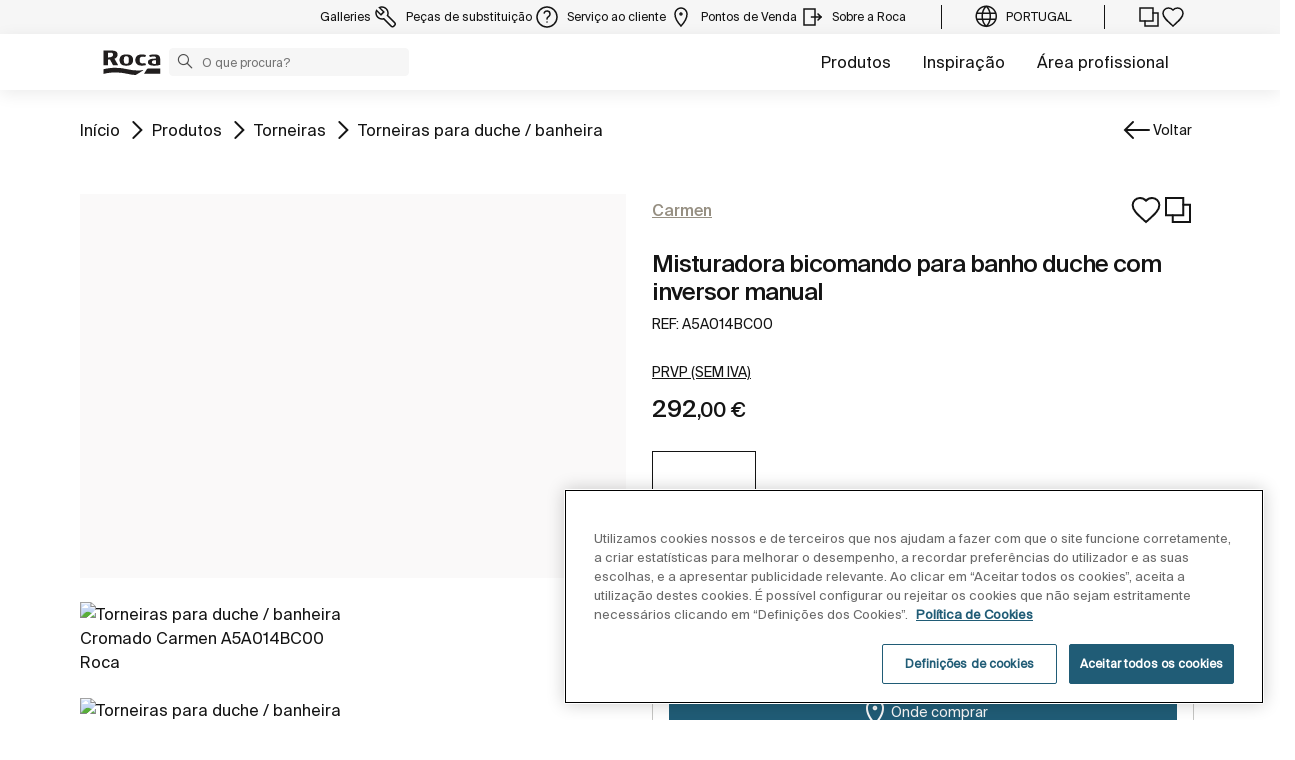

--- FILE ---
content_type: text/css;charset=UTF-8
request_url: https://www.roca.pt/o/roca-restyle-theme/css/collection-styles.css?browserId=chrome&themeId=rocarestyletheme_WAR_rocarestyletheme&minifierType=css&languageId=pt_PT&t=1769005940000
body_size: 2602
content:
/*1769005940000*/
@charset "UTF-8";
@use "sass:math" as *;
/**
 * Clay 3.105.0
 *
 * SPDX-FileCopyrightText: © 2020 Liferay, Inc. <https://liferay.com>
 * SPDX-FileCopyrightText: © 2020 Contributors to the project Clay <https://github.com/liferay/clay/graphs/contributors>
 *
 * SPDX-License-Identifier: BSD-3-Clause
 */
/**
 * Bootstrap v4.4.1
 *
 * SPDX-FileCopyrightText: © 2019 Twitter, Inc. <https://twitter.com>
 * SPDX-FileCopyrightText: © 2019 The Bootstrap Authors <https://getbootstrap.com/>
 *
 * SPDX-License-Identifier: LicenseRef-MIT-Bootstrap
 */
.coleccion-slider.roca-restyle,
.collection-lightbox-slider {
  margin-bottom: 70px;
  /* Dots */ }
  .coleccion-slider.roca-restyle:not(.roca-search),
  .collection-lightbox-slider:not(.roca-search) {
    margin-bottom: 0; }
  .coleccion-slider.roca-restyle .container .content-wrapper,
  .collection-lightbox-slider .container .content-wrapper {
    padding-top: 0; }
  .coleccion-slider.roca-restyle h2.title,
  .collection-lightbox-slider h2.title {
    font-family: 'SuisseIntl-Regular';
    font-size: 40px;
    font-style: normal;
    font-weight: 400;
    line-height: normal;
    color: #211E1E; }
    @media (min-width: 768px) and (max-width: 1911.98px) {
      .coleccion-slider.roca-restyle h2.title,
      .collection-lightbox-slider h2.title {
        font-size: 32px; } }
    @media (max-width: 767.98px) {
      .coleccion-slider.roca-restyle h2.title,
      .collection-lightbox-slider h2.title {
        font-family: 'SuisseIntl-Regular';
        font-size: 28px;
        font-style: normal;
        font-weight: 400;
        line-height: normal; } }
  .coleccion-slider.roca-restyle .title,
  .collection-lightbox-slider .title {
    margin-bottom: 20px; }
  .coleccion-slider.roca-restyle .slider-blog,
  .collection-lightbox-slider .slider-blog {
    margin-bottom: 30px; }
  .coleccion-slider.roca-restyle .blog-header,
  .collection-lightbox-slider .blog-header {
    width: 100%;
    margin-bottom: 26px; }
    .coleccion-slider.roca-restyle .blog-header h2,
    .collection-lightbox-slider .blog-header h2 {
      font-family: 'Roboto-Bold', Helvetica, Arial, sans-serif;
      font-size: 18px;
      letter-spacing: 1px;
      line-height: 26px;
      text-transform: uppercase;
      margin-bottom: 0; }
    .coleccion-slider.roca-restyle .blog-header p,
    .collection-lightbox-slider .blog-header p {
      font-family: 'Roboto-Light', Helvetica, Arial, sans-serif;
      font-size: 15px;
      line-height: 24px;
      padding: 30px 2px 30px 0;
      margin: 0; }
    @media (max-width: 991px) {
      .coleccion-slider.roca-restyle .blog-header,
      .collection-lightbox-slider .blog-header {
        margin-bottom: 58px; } }
    @media (max-width: 767px) {
      .coleccion-slider.roca-restyle .blog-header,
      .collection-lightbox-slider .blog-header {
        margin-bottom: 30px; }
        .coleccion-slider.roca-restyle .blog-header h2,
        .collection-lightbox-slider .blog-header h2 {
          font-family: 'Roboto-Bold', Helvetica, Arial, sans-serif;
          font-size: 13px;
          letter-spacing: 1px;
          line-height: 20px; }
        .coleccion-slider.roca-restyle .blog-header p,
        .collection-lightbox-slider .blog-header p {
          font-family: 'Roboto-Light', Helvetica, Arial, sans-serif;
          font-size: 15px;
          line-height: 24px;
          padding: 10px 2px 20px 0;
          margin: 0; } }
  .coleccion-slider.roca-restyle .life,
  .collection-lightbox-slider .life {
    display: inline-block;
    background: #f18a00;
    padding: 24px 0;
    width: 244px;
    text-align: center; }
    @media (max-width: 767px) {
      .coleccion-slider.roca-restyle .life,
      .collection-lightbox-slider .life {
        width: 100%;
        padding: 17px 0; } }
    .coleccion-slider.roca-restyle .life img,
    .collection-lightbox-slider .life img {
      width: 44px; }
  .coleccion-slider.roca-restyle .cta-black,
  .collection-lightbox-slider .cta-black {
    margin-left: 97px; }
    @media (max-width: 991px) {
      .coleccion-slider.roca-restyle .cta-black,
      .collection-lightbox-slider .cta-black {
        margin-left: 0;
        margin-top: 0; } }
  .coleccion-slider.roca-restyle .tarjeta-blog .tarjeta-wrapper,
  .collection-lightbox-slider .tarjeta-blog .tarjeta-wrapper {
    margin-bottom: 30px;
    max-width: 92vw;
    /* Fix iPhone widths */ }
    @media (max-width: 767.98px) {
      .coleccion-slider.roca-restyle .tarjeta-blog .tarjeta-wrapper,
      .collection-lightbox-slider .tarjeta-blog .tarjeta-wrapper {
        min-width: 92vw;
        /* Fix iPhone widths */ } }
    .coleccion-slider.roca-restyle .tarjeta-blog .tarjeta-wrapper .tarjeta-wrapper--header .content-wrapper,
    .collection-lightbox-slider .tarjeta-blog .tarjeta-wrapper .tarjeta-wrapper--header .content-wrapper {
      position: absolute;
      bottom: 1.75rem;
      background: rgba(255, 255, 255, 0.7);
      padding: 24px;
      text-align: center;
      margin-bottom: 0; }
  .coleccion-slider.roca-restyle .tarjeta-blog .image-box,
  .collection-lightbox-slider .tarjeta-blog .image-box {
    position: relative; }
  .coleccion-slider.roca-restyle .tarjeta-blog .image-blog,
  .collection-lightbox-slider .tarjeta-blog .image-blog {
    display: block;
    width: 100%;
    height: 450px;
    padding-inline: 8px; }
    @media (max-width: 767.98px) {
      .coleccion-slider.roca-restyle .tarjeta-blog .image-blog,
      .collection-lightbox-slider .tarjeta-blog .image-blog {
        height: 100%;
        width: 100%;
        max-width: 100%;
        max-height: 300px; } }
    .coleccion-slider.roca-restyle .tarjeta-blog .image-blog img,
    .collection-lightbox-slider .tarjeta-blog .image-blog img {
      height: 100%;
      width: 100%;
      object-fit: contain; }
      @media (max-width: 767.98px) {
        .coleccion-slider.roca-restyle .tarjeta-blog .image-blog img,
        .collection-lightbox-slider .tarjeta-blog .image-blog img {
          width: 100%;
          height: 100%;
          max-height: 260px;
          object-fit: contain; } }
    .coleccion-slider.roca-restyle .tarjeta-blog .image-blog .velo-hover:after,
    .collection-lightbox-slider .tarjeta-blog .image-blog .velo-hover:after {
      content: "";
      position: absolute;
      top: 0;
      left: 0;
      bottom: 0;
      right: 0;
      background-color: rgba(255, 255, 255, 0);
      z-index: 0;
      -webkit-transition: background-color 1.2s cubic-bezier(0, 1, 0.66, 1);
      transition: background-color 1.2s cubic-bezier(0, 1, 0.66, 1); }
  .coleccion-slider.roca-restyle .tarjeta-blog a.image-blog:hover .velo-hover:after,
  .collection-lightbox-slider .tarjeta-blog a.image-blog:hover .velo-hover:after {
    background-color: rgba(255, 255, 255, 0.3); }
  .coleccion-slider.roca-restyle .tarjeta-blog .compartir,
  .collection-lightbox-slider .tarjeta-blog .compartir {
    display: -webkit-box;
    display: -ms-flexbox;
    display: flex;
    -webkit-box-align: center;
    -ms-flex-align: center;
    align-items: center;
    -webkit-box-pack: center;
    -ms-flex-pack: center;
    justify-content: center;
    position: absolute;
    width: 40px;
    height: 40px;
    bottom: 0;
    left: 0;
    background-color: #000000;
    z-index: 1; }
    .coleccion-slider.roca-restyle .tarjeta-blog .compartir img,
    .collection-lightbox-slider .tarjeta-blog .compartir img {
      width: 18px; }
  .coleccion-slider.roca-restyle .content-wrapper,
  .collection-lightbox-slider .content-wrapper {
    position: relative;
    padding-top: 20px;
    margin-bottom: 30px;
    margin-left: 97px; }
    @media (max-width: 767px) {
      .coleccion-slider.roca-restyle .content-wrapper,
      .collection-lightbox-slider .content-wrapper {
        padding-top: 15px;
        margin-bottom: 20px; } }
    .coleccion-slider.roca-restyle .content-wrapper.content-wrapper-v2,
    .collection-lightbox-slider .content-wrapper.content-wrapper-v2 {
      margin-left: 0px; }
    .coleccion-slider.roca-restyle .content-wrapper .category,
    .collection-lightbox-slider .content-wrapper .category {
      font-family: 'roca', Helvetica, Arial, sans-serif;
      font-size: 25px;
      line-height: 31px;
      text-transform: uppercase;
      margin-bottom: 20px;
      color: #000000; }
    .coleccion-slider.roca-restyle .content-wrapper p,
    .collection-lightbox-slider .content-wrapper p {
      font-family: 'SuisseIntl-Regular';
      font-size: 16px;
      font-style: normal;
      font-weight: 400;
      line-height: 150%;
      color: #141414; }
    .coleccion-slider.roca-restyle .content-wrapper .titulo-tags,
    .collection-lightbox-slider .content-wrapper .titulo-tags {
      display: flex;
      align-items: flex-end; }
      .coleccion-slider.roca-restyle .content-wrapper .titulo-tags h2,
      .collection-lightbox-slider .content-wrapper .titulo-tags h2 {
        padding: 0;
        margin-bottom: 20px; }
      .coleccion-slider.roca-restyle .content-wrapper .titulo-tags .divSpanNoveltyTopSales,
      .collection-lightbox-slider .content-wrapper .titulo-tags .divSpanNoveltyTopSales {
        margin-top: 0; }
      .coleccion-slider.roca-restyle .content-wrapper .titulo-tags .salesNoveltyContainer,
      .collection-lightbox-slider .content-wrapper .titulo-tags .salesNoveltyContainer {
        margin-bottom: 25px; }
  .coleccion-slider.roca-restyle .slider-collection-controls,
  .collection-lightbox-slider .slider-collection-controls {
    margin-top: 16px;
    padding: 0;
    display: flex;
    justify-content: center; }
    .coleccion-slider.roca-restyle .slider-collection-controls ul.slick-dots,
    .collection-lightbox-slider .slider-collection-controls ul.slick-dots {
      display: flex;
      margin: 0;
      padding: 0;
      align-items: center;
      max-width: 120px;
      overflow: hidden; }
      .coleccion-slider.roca-restyle .slider-collection-controls ul.slick-dots li,
      .collection-lightbox-slider .slider-collection-controls ul.slick-dots li {
        list-style: none; }
        .coleccion-slider.roca-restyle .slider-collection-controls ul.slick-dots li:first-child:last-child,
        .collection-lightbox-slider .slider-collection-controls ul.slick-dots li:first-child:last-child {
          display: none; }
        .coleccion-slider.roca-restyle .slider-collection-controls ul.slick-dots li button,
        .collection-lightbox-slider .slider-collection-controls ul.slick-dots li button {
          height: 4px;
          width: 16px;
          border-radius: 2px;
          background-color: #B0B0B0;
          margin: 0 4px;
          box-shadow: none;
          font-size: 0;
          line-height: 0;
          box-sizing: inherit;
          text-shadow: none;
          border-style: none; }
        .coleccion-slider.roca-restyle .slider-collection-controls ul.slick-dots li.slick-active button,
        .collection-lightbox-slider .slider-collection-controls ul.slick-dots li.slick-active button {
          background-color: #141414; }
    .coleccion-slider.roca-restyle .slider-collection-controls .slick-arrow,
    .collection-lightbox-slider .slider-collection-controls .slick-arrow {
      background: none;
      border: none;
      padding: 0;
      margin: 0; }
      @media (max-width: 767.98px) {
        .coleccion-slider.roca-restyle .slider-collection-controls .slick-arrow,
        .collection-lightbox-slider .slider-collection-controls .slick-arrow {
          font-size: 20px;
          margin-top: 7px; } }
    .coleccion-slider.roca-restyle .slider-collection-controls .slick-disabled,
    .collection-lightbox-slider .slider-collection-controls .slick-disabled {
      color: #B0B0B0; }
  .coleccion-slider.roca-restyle .js-slider-coleccion .tarjeta-blog,
  .collection-lightbox-slider .js-slider-coleccion .tarjeta-blog {
    visibility: hidden;
    opacity: 0;
    -webkit-transition: opacity 100ms cubic-bezier(0, 1, 0.66, 1);
    transition: opacity 100ms cubic-bezier(0, 1, 0.66, 1); }
  .coleccion-slider.roca-restyle .js-slider-coleccion.slick-initialized .tarjeta-blog,
  .collection-lightbox-slider .js-slider-coleccion.slick-initialized .tarjeta-blog {
    visibility: visible;
    opacity: 1; }
  .coleccion-slider.roca-restyle .counter-sit,
  .collection-lightbox-slider .counter-sit {
    position: relative;
    width: 100%;
    height: 50px; }
    .coleccion-slider.roca-restyle .counter-sit .slider-counter,
    .collection-lightbox-slider .counter-sit .slider-counter {
      font-family: 'Roboto-Regular', Helvetica, Arial, sans-serif;
      font-size: 12px;
      letter-spacing: 1px;
      line-height: 15px;
      color: #000000; }
      .coleccion-slider.roca-restyle .counter-sit .slider-counter.actual,
      .collection-lightbox-slider .counter-sit .slider-counter.actual {
        position: absolute;
        bottom: 30px;
        right: 45px; }
        .coleccion-slider.roca-restyle .counter-sit .slider-counter.actual:after,
        .collection-lightbox-slider .counter-sit .slider-counter.actual:after {
          content: "\002f";
          font-family: 'Roboto-Regular', Helvetica, Arial, sans-serif;
          font-size: 12px;
          letter-spacing: 1px;
          line-height: 15px;
          position: absolute;
          right: -6px; }
      .coleccion-slider.roca-restyle .counter-sit .slider-counter.total,
      .collection-lightbox-slider .counter-sit .slider-counter.total {
        position: absolute;
        bottom: 30px;
        right: 18px; }
  .coleccion-slider.roca-restyle__icons .content-wrapper,
  .collection-lightbox-slider__icons .content-wrapper {
    width: 100%; }
  .coleccion-slider.roca-restyle__icons .icons,
  .collection-lightbox-slider__icons .icons {
    padding-bottom: 30px; }
    .coleccion-slider.roca-restyle__icons .icons .icons-wrapper,
    .collection-lightbox-slider__icons .icons .icons-wrapper {
      display: -ms-flexbox;
      display: flex; }
    .coleccion-slider.roca-restyle__icons .icons .icon,
    .collection-lightbox-slider__icons .icons .icon {
      margin-right: 20px; }
      .coleccion-slider.roca-restyle__icons .icons .icon:last-of-type,
      .collection-lightbox-slider__icons .icons .icon:last-of-type {
        margin-right: 0; }
      .coleccion-slider.roca-restyle__icons .icons .icon img,
      .collection-lightbox-slider__icons .icons .icon img {
        margin-bottom: 15px;
        width: 40px; }

/* tablet Portrait and Landscape */
@media (min-width: 768px) and (max-width: 1024px) {
  .coleccion-slider__icons .icons {
    padding-bottom: 30px; }
    .coleccion-slider__icons .icons .icon {
      margin-right: 20px; }
      .coleccion-slider__icons .icons .icon img {
        margin-bottom: 15px;
        width: 40px; } }

/* mobile */
@media (max-width: 991px) {
  .coleccion-slider .content-wrapper {
    padding-top: 60px;
    margin-left: 0;
    width: 99%; }
  .coleccion-slider .counter-sit {
    height: 25px;
    margin-top: -30px; }
  .coleccion-slider .tarjeta-blog .image-blog {
    width: 100%; }
  .coleccion-slider .counter-sit .slider-counter.actual {
    bottom: 0;
    right: 43px; }
  .coleccion-slider .counter-sit .slider-counter.total {
    bottom: 0;
    right: 14px; }
  .coleccion-slider__icons .icons {
    padding-bottom: 0; }
    .coleccion-slider__icons .icons .icon {
      margin-right: 20px; }
      .coleccion-slider__icons .icons .icon img {
        margin-bottom: 15px;
        width: 40px; } }

/* hack explorer*/
_:-ms-fullscreen,
:root .coleccion-slider .cta-black::after {
  top: 13px; }

.coleccion-slider .slick-slider,
.collection-lightbox-slider .slick-slider {
  margin-bottom: 0; }

.category-filters_navigator .slick-list {
  margin: 0 auto;
  max-width: 980px;
  padding: 0; }

.category-filters_navigator .product-category {
  padding: 0; }
  .category-filters_navigator .product-category .product-category_shadow-wrapper {
    padding: 20px 5px;
    box-shadow: 0 2px 10px 0 rgba(0, 0, 0, 0.05);
    height: 72px;
    display: flex;
    align-items: center;
    justify-content: center; }
    .category-filters_navigator .product-category .product-category_shadow-wrapper .product-category__tag {
      margin-bottom: 0;
      font-family: 'Roboto-Bold', Helvetica, Arial, sans-serif;
      font-size: 12px;
      letter-spacing: 1px;
      line-height: 18px; }

.category-filters_navigator .category-check {
  border-width: 5px; }
  .category-filters_navigator .category-check .custom-control-input:active ~ .custom-control-label::before {
    box-shadow: none; }
  .category-filters_navigator .category-check .custom-control-label {
    left: 0;
    outline: none; }

@media (max-width: 767px) {
  .category-filters_navigator.category-filters .slick-slider .slick-track, .category-filters_navigator.category-filters .slick-slider .slick-list {
    min-width: 100%; } }

@media (min-width: 992px) {
  .category-filters__wrap {
    padding: 0 6%; } }

@media (min-width: 992px) {
  .category-filters__wrap {
    padding: 0 6%; } }


--- FILE ---
content_type: image/svg+xml
request_url: https://www.roca.pt/o/roca-restyle-theme/images/icons/chevron_left-24.svg
body_size: 172
content:
<?xml version="1.0" encoding="UTF-8"?>
<svg width="24px" height="24px" viewBox="0 0 24 24" version="1.1" xmlns="http://www.w3.org/2000/svg" xmlns:xlink="http://www.w3.org/1999/xlink">
    <!-- Generator: Sketch 52.3 (67297) - http://www.bohemiancoding.com/sketch -->
    <title>iconografia/24/chevron_left-24</title>
    <desc>Created with Sketch.</desc>
    <g id="iconografia/24/chevron_left-24" stroke="none" stroke-width="1" fill="none" fill-rule="evenodd">
        <polygon id="Path" fill="#000000" fill-rule="nonzero" points="16.353 21.708 7 12.354 16.353 3 17.061 3.708 8.414 12.354 17.061 21"></polygon>
    </g>
</svg>